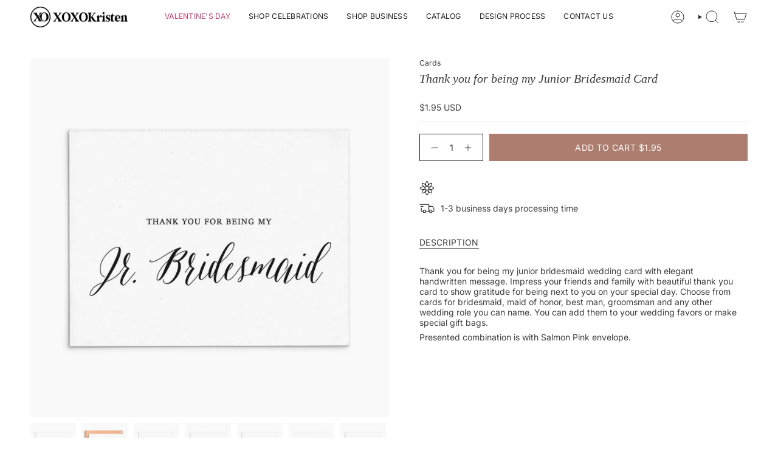

--- FILE ---
content_type: text/html; charset=utf-8
request_url: https://www.xoxokristen.com/products/thank-you-for-being-my-junior-bridesmaid?section_id=api-product-grid-item
body_size: 697
content:
<div id="shopify-section-api-product-grid-item" class="shopify-section">

<div data-api-content>
<div
    class="grid-item product-item  product-item--centered product-item--outer-text  "
    id="product-item--api-product-grid-item-4620270960702"
    data-grid-item
    
  >
    <div class="product-item__image" data-product-image>
      <a
        class="product-link"
        href="/products/thank-you-for-being-my-junior-bridesmaid"
        aria-label="Thank you for being my Junior Bridesmaid Card"
        data-product-link="/products/thank-you-for-being-my-junior-bridesmaid"
      ><div class="product-item__bg" data-product-image-default><figure class="image-wrapper image-wrapper--cover lazy-image lazy-image--backfill is-loading" style="--aspect-ratio: 1;" data-aos="img-in"
  data-aos-delay="||itemAnimationDelay||"
  data-aos-duration="800"
  data-aos-anchor="||itemAnimationAnchor||"
  data-aos-easing="ease-out-quart"><img src="//www.xoxokristen.com/cdn/shop/products/thank-you-for-being-my-junior-bridesmaid-card-730799.jpg?crop=center&amp;height=1000&amp;v=1759047434&amp;width=1000" alt="Thank you for being my Junior Bridesmaid Card - XOXOKristen" width="1000" height="1000" loading="eager" srcset="//www.xoxokristen.com/cdn/shop/products/thank-you-for-being-my-junior-bridesmaid-card-730799.jpg?v=1759047434&amp;width=136 136w, //www.xoxokristen.com/cdn/shop/products/thank-you-for-being-my-junior-bridesmaid-card-730799.jpg?v=1759047434&amp;width=160 160w, //www.xoxokristen.com/cdn/shop/products/thank-you-for-being-my-junior-bridesmaid-card-730799.jpg?v=1759047434&amp;width=180 180w, //www.xoxokristen.com/cdn/shop/products/thank-you-for-being-my-junior-bridesmaid-card-730799.jpg?v=1759047434&amp;width=220 220w, //www.xoxokristen.com/cdn/shop/products/thank-you-for-being-my-junior-bridesmaid-card-730799.jpg?v=1759047434&amp;width=254 254w, //www.xoxokristen.com/cdn/shop/products/thank-you-for-being-my-junior-bridesmaid-card-730799.jpg?v=1759047434&amp;width=284 284w, //www.xoxokristen.com/cdn/shop/products/thank-you-for-being-my-junior-bridesmaid-card-730799.jpg?v=1759047434&amp;width=292 292w, //www.xoxokristen.com/cdn/shop/products/thank-you-for-being-my-junior-bridesmaid-card-730799.jpg?v=1759047434&amp;width=320 320w, //www.xoxokristen.com/cdn/shop/products/thank-you-for-being-my-junior-bridesmaid-card-730799.jpg?v=1759047434&amp;width=480 480w, //www.xoxokristen.com/cdn/shop/products/thank-you-for-being-my-junior-bridesmaid-card-730799.jpg?v=1759047434&amp;width=528 528w, //www.xoxokristen.com/cdn/shop/products/thank-you-for-being-my-junior-bridesmaid-card-730799.jpg?v=1759047434&amp;width=640 640w, //www.xoxokristen.com/cdn/shop/products/thank-you-for-being-my-junior-bridesmaid-card-730799.jpg?v=1759047434&amp;width=720 720w, //www.xoxokristen.com/cdn/shop/products/thank-you-for-being-my-junior-bridesmaid-card-730799.jpg?v=1759047434&amp;width=960 960w" sizes="500px" fetchpriority="high" class=" is-loading ">
</figure>

<div class="product-item__bg__inner" data-variant-title="Jr. Bridesmaid"><figure class="image-wrapper image-wrapper--cover lazy-image lazy-image--backfill is-loading" style="--aspect-ratio: 1;"><img src="//www.xoxokristen.com/cdn/shop/products/thank-you-for-being-my-junior-bridesmaid-card-730799.jpg?crop=center&amp;height=1000&amp;v=1759047434&amp;width=1000" alt="Thank you for being my Junior Bridesmaid Card - XOXOKristen" width="1000" height="1000" loading="lazy" srcset="//www.xoxokristen.com/cdn/shop/products/thank-you-for-being-my-junior-bridesmaid-card-730799.jpg?v=1759047434&amp;width=136 136w, //www.xoxokristen.com/cdn/shop/products/thank-you-for-being-my-junior-bridesmaid-card-730799.jpg?v=1759047434&amp;width=160 160w, //www.xoxokristen.com/cdn/shop/products/thank-you-for-being-my-junior-bridesmaid-card-730799.jpg?v=1759047434&amp;width=180 180w, //www.xoxokristen.com/cdn/shop/products/thank-you-for-being-my-junior-bridesmaid-card-730799.jpg?v=1759047434&amp;width=220 220w, //www.xoxokristen.com/cdn/shop/products/thank-you-for-being-my-junior-bridesmaid-card-730799.jpg?v=1759047434&amp;width=254 254w, //www.xoxokristen.com/cdn/shop/products/thank-you-for-being-my-junior-bridesmaid-card-730799.jpg?v=1759047434&amp;width=284 284w, //www.xoxokristen.com/cdn/shop/products/thank-you-for-being-my-junior-bridesmaid-card-730799.jpg?v=1759047434&amp;width=292 292w, //www.xoxokristen.com/cdn/shop/products/thank-you-for-being-my-junior-bridesmaid-card-730799.jpg?v=1759047434&amp;width=320 320w, //www.xoxokristen.com/cdn/shop/products/thank-you-for-being-my-junior-bridesmaid-card-730799.jpg?v=1759047434&amp;width=480 480w, //www.xoxokristen.com/cdn/shop/products/thank-you-for-being-my-junior-bridesmaid-card-730799.jpg?v=1759047434&amp;width=528 528w, //www.xoxokristen.com/cdn/shop/products/thank-you-for-being-my-junior-bridesmaid-card-730799.jpg?v=1759047434&amp;width=640 640w, //www.xoxokristen.com/cdn/shop/products/thank-you-for-being-my-junior-bridesmaid-card-730799.jpg?v=1759047434&amp;width=720 720w, //www.xoxokristen.com/cdn/shop/products/thank-you-for-being-my-junior-bridesmaid-card-730799.jpg?v=1759047434&amp;width=960 960w" sizes="500px" fetchpriority="high" class=" is-loading ">
</figure>
</div><div class="product-item__bg__inner" data-variant-title="Bridesmaid"><figure class="image-wrapper image-wrapper--cover lazy-image lazy-image--backfill is-loading" style="--aspect-ratio: 1;"><img src="//www.xoxokristen.com/cdn/shop/products/thank-you-for-being-my-junior-bridesmaid-card-130362.jpg?crop=center&amp;height=1000&amp;v=1759047434&amp;width=1000" alt="Thank you for being my Junior Bridesmaid Card - XOXOKristen" width="1000" height="1000" loading="lazy" srcset="//www.xoxokristen.com/cdn/shop/products/thank-you-for-being-my-junior-bridesmaid-card-130362.jpg?v=1759047434&amp;width=136 136w, //www.xoxokristen.com/cdn/shop/products/thank-you-for-being-my-junior-bridesmaid-card-130362.jpg?v=1759047434&amp;width=160 160w, //www.xoxokristen.com/cdn/shop/products/thank-you-for-being-my-junior-bridesmaid-card-130362.jpg?v=1759047434&amp;width=180 180w, //www.xoxokristen.com/cdn/shop/products/thank-you-for-being-my-junior-bridesmaid-card-130362.jpg?v=1759047434&amp;width=220 220w, //www.xoxokristen.com/cdn/shop/products/thank-you-for-being-my-junior-bridesmaid-card-130362.jpg?v=1759047434&amp;width=254 254w, //www.xoxokristen.com/cdn/shop/products/thank-you-for-being-my-junior-bridesmaid-card-130362.jpg?v=1759047434&amp;width=284 284w, //www.xoxokristen.com/cdn/shop/products/thank-you-for-being-my-junior-bridesmaid-card-130362.jpg?v=1759047434&amp;width=292 292w, //www.xoxokristen.com/cdn/shop/products/thank-you-for-being-my-junior-bridesmaid-card-130362.jpg?v=1759047434&amp;width=320 320w, //www.xoxokristen.com/cdn/shop/products/thank-you-for-being-my-junior-bridesmaid-card-130362.jpg?v=1759047434&amp;width=480 480w, //www.xoxokristen.com/cdn/shop/products/thank-you-for-being-my-junior-bridesmaid-card-130362.jpg?v=1759047434&amp;width=528 528w, //www.xoxokristen.com/cdn/shop/products/thank-you-for-being-my-junior-bridesmaid-card-130362.jpg?v=1759047434&amp;width=640 640w, //www.xoxokristen.com/cdn/shop/products/thank-you-for-being-my-junior-bridesmaid-card-130362.jpg?v=1759047434&amp;width=720 720w, //www.xoxokristen.com/cdn/shop/products/thank-you-for-being-my-junior-bridesmaid-card-130362.jpg?v=1759047434&amp;width=960 960w" sizes="500px" fetchpriority="high" class=" is-loading ">
</figure>
</div><div class="product-item__bg__inner" data-variant-title="Maid of Honor"><figure class="image-wrapper image-wrapper--cover lazy-image lazy-image--backfill is-loading" style="--aspect-ratio: 1;"><img src="//www.xoxokristen.com/cdn/shop/products/thank-you-for-being-my-junior-bridesmaid-card-555342.jpg?crop=center&amp;height=1000&amp;v=1759047434&amp;width=1000" alt="Thank you for being my Junior Bridesmaid Card - XOXOKristen" width="1000" height="1000" loading="lazy" srcset="//www.xoxokristen.com/cdn/shop/products/thank-you-for-being-my-junior-bridesmaid-card-555342.jpg?v=1759047434&amp;width=136 136w, //www.xoxokristen.com/cdn/shop/products/thank-you-for-being-my-junior-bridesmaid-card-555342.jpg?v=1759047434&amp;width=160 160w, //www.xoxokristen.com/cdn/shop/products/thank-you-for-being-my-junior-bridesmaid-card-555342.jpg?v=1759047434&amp;width=180 180w, //www.xoxokristen.com/cdn/shop/products/thank-you-for-being-my-junior-bridesmaid-card-555342.jpg?v=1759047434&amp;width=220 220w, //www.xoxokristen.com/cdn/shop/products/thank-you-for-being-my-junior-bridesmaid-card-555342.jpg?v=1759047434&amp;width=254 254w, //www.xoxokristen.com/cdn/shop/products/thank-you-for-being-my-junior-bridesmaid-card-555342.jpg?v=1759047434&amp;width=284 284w, //www.xoxokristen.com/cdn/shop/products/thank-you-for-being-my-junior-bridesmaid-card-555342.jpg?v=1759047434&amp;width=292 292w, //www.xoxokristen.com/cdn/shop/products/thank-you-for-being-my-junior-bridesmaid-card-555342.jpg?v=1759047434&amp;width=320 320w, //www.xoxokristen.com/cdn/shop/products/thank-you-for-being-my-junior-bridesmaid-card-555342.jpg?v=1759047434&amp;width=480 480w, //www.xoxokristen.com/cdn/shop/products/thank-you-for-being-my-junior-bridesmaid-card-555342.jpg?v=1759047434&amp;width=528 528w, //www.xoxokristen.com/cdn/shop/products/thank-you-for-being-my-junior-bridesmaid-card-555342.jpg?v=1759047434&amp;width=640 640w, //www.xoxokristen.com/cdn/shop/products/thank-you-for-being-my-junior-bridesmaid-card-555342.jpg?v=1759047434&amp;width=720 720w, //www.xoxokristen.com/cdn/shop/products/thank-you-for-being-my-junior-bridesmaid-card-555342.jpg?v=1759047434&amp;width=960 960w" sizes="500px" fetchpriority="high" class=" is-loading ">
</figure>
</div><div class="product-item__bg__inner" data-variant-title="Matron of Honor"><figure class="image-wrapper image-wrapper--cover lazy-image lazy-image--backfill is-loading" style="--aspect-ratio: 1;"><img src="//www.xoxokristen.com/cdn/shop/products/thank-you-for-being-my-junior-bridesmaid-card-972302.jpg?crop=center&amp;height=1000&amp;v=1759047434&amp;width=1000" alt="Thank you for being my Junior Bridesmaid Card - XOXOKristen" width="1000" height="1000" loading="lazy" srcset="//www.xoxokristen.com/cdn/shop/products/thank-you-for-being-my-junior-bridesmaid-card-972302.jpg?v=1759047434&amp;width=136 136w, //www.xoxokristen.com/cdn/shop/products/thank-you-for-being-my-junior-bridesmaid-card-972302.jpg?v=1759047434&amp;width=160 160w, //www.xoxokristen.com/cdn/shop/products/thank-you-for-being-my-junior-bridesmaid-card-972302.jpg?v=1759047434&amp;width=180 180w, //www.xoxokristen.com/cdn/shop/products/thank-you-for-being-my-junior-bridesmaid-card-972302.jpg?v=1759047434&amp;width=220 220w, //www.xoxokristen.com/cdn/shop/products/thank-you-for-being-my-junior-bridesmaid-card-972302.jpg?v=1759047434&amp;width=254 254w, //www.xoxokristen.com/cdn/shop/products/thank-you-for-being-my-junior-bridesmaid-card-972302.jpg?v=1759047434&amp;width=284 284w, //www.xoxokristen.com/cdn/shop/products/thank-you-for-being-my-junior-bridesmaid-card-972302.jpg?v=1759047434&amp;width=292 292w, //www.xoxokristen.com/cdn/shop/products/thank-you-for-being-my-junior-bridesmaid-card-972302.jpg?v=1759047434&amp;width=320 320w, //www.xoxokristen.com/cdn/shop/products/thank-you-for-being-my-junior-bridesmaid-card-972302.jpg?v=1759047434&amp;width=480 480w, //www.xoxokristen.com/cdn/shop/products/thank-you-for-being-my-junior-bridesmaid-card-972302.jpg?v=1759047434&amp;width=528 528w, //www.xoxokristen.com/cdn/shop/products/thank-you-for-being-my-junior-bridesmaid-card-972302.jpg?v=1759047434&amp;width=640 640w, //www.xoxokristen.com/cdn/shop/products/thank-you-for-being-my-junior-bridesmaid-card-972302.jpg?v=1759047434&amp;width=720 720w, //www.xoxokristen.com/cdn/shop/products/thank-you-for-being-my-junior-bridesmaid-card-972302.jpg?v=1759047434&amp;width=960 960w" sizes="500px" fetchpriority="high" class=" is-loading ">
</figure>
</div><div class="product-item__bg__inner" data-variant-title="Flower Girl"><figure class="image-wrapper image-wrapper--cover lazy-image lazy-image--backfill is-loading" style="--aspect-ratio: 1;"><img src="//www.xoxokristen.com/cdn/shop/products/thank-you-for-being-my-junior-bridesmaid-card-443869.jpg?crop=center&amp;height=1000&amp;v=1759047434&amp;width=1000" alt="Thank you for being my Junior Bridesmaid Card - XOXOKristen" width="1000" height="1000" loading="lazy" srcset="//www.xoxokristen.com/cdn/shop/products/thank-you-for-being-my-junior-bridesmaid-card-443869.jpg?v=1759047434&amp;width=136 136w, //www.xoxokristen.com/cdn/shop/products/thank-you-for-being-my-junior-bridesmaid-card-443869.jpg?v=1759047434&amp;width=160 160w, //www.xoxokristen.com/cdn/shop/products/thank-you-for-being-my-junior-bridesmaid-card-443869.jpg?v=1759047434&amp;width=180 180w, //www.xoxokristen.com/cdn/shop/products/thank-you-for-being-my-junior-bridesmaid-card-443869.jpg?v=1759047434&amp;width=220 220w, //www.xoxokristen.com/cdn/shop/products/thank-you-for-being-my-junior-bridesmaid-card-443869.jpg?v=1759047434&amp;width=254 254w, //www.xoxokristen.com/cdn/shop/products/thank-you-for-being-my-junior-bridesmaid-card-443869.jpg?v=1759047434&amp;width=284 284w, //www.xoxokristen.com/cdn/shop/products/thank-you-for-being-my-junior-bridesmaid-card-443869.jpg?v=1759047434&amp;width=292 292w, //www.xoxokristen.com/cdn/shop/products/thank-you-for-being-my-junior-bridesmaid-card-443869.jpg?v=1759047434&amp;width=320 320w, //www.xoxokristen.com/cdn/shop/products/thank-you-for-being-my-junior-bridesmaid-card-443869.jpg?v=1759047434&amp;width=480 480w, //www.xoxokristen.com/cdn/shop/products/thank-you-for-being-my-junior-bridesmaid-card-443869.jpg?v=1759047434&amp;width=528 528w, //www.xoxokristen.com/cdn/shop/products/thank-you-for-being-my-junior-bridesmaid-card-443869.jpg?v=1759047434&amp;width=640 640w, //www.xoxokristen.com/cdn/shop/products/thank-you-for-being-my-junior-bridesmaid-card-443869.jpg?v=1759047434&amp;width=720 720w, //www.xoxokristen.com/cdn/shop/products/thank-you-for-being-my-junior-bridesmaid-card-443869.jpg?v=1759047434&amp;width=960 960w" sizes="500px" fetchpriority="high" class=" is-loading ">
</figure>
</div><div class="product-item__bg__inner" data-variant-title="Best man"><figure class="image-wrapper image-wrapper--cover lazy-image lazy-image--backfill is-loading" style="--aspect-ratio: 1;"><img src="//www.xoxokristen.com/cdn/shop/products/thank-you-for-being-my-junior-bridesmaid-card-544891.jpg?crop=center&amp;height=1000&amp;v=1759047434&amp;width=1000" alt="Thank you for being my Junior Bridesmaid Card - XOXOKristen" width="1000" height="1000" loading="lazy" srcset="//www.xoxokristen.com/cdn/shop/products/thank-you-for-being-my-junior-bridesmaid-card-544891.jpg?v=1759047434&amp;width=136 136w, //www.xoxokristen.com/cdn/shop/products/thank-you-for-being-my-junior-bridesmaid-card-544891.jpg?v=1759047434&amp;width=160 160w, //www.xoxokristen.com/cdn/shop/products/thank-you-for-being-my-junior-bridesmaid-card-544891.jpg?v=1759047434&amp;width=180 180w, //www.xoxokristen.com/cdn/shop/products/thank-you-for-being-my-junior-bridesmaid-card-544891.jpg?v=1759047434&amp;width=220 220w, //www.xoxokristen.com/cdn/shop/products/thank-you-for-being-my-junior-bridesmaid-card-544891.jpg?v=1759047434&amp;width=254 254w, //www.xoxokristen.com/cdn/shop/products/thank-you-for-being-my-junior-bridesmaid-card-544891.jpg?v=1759047434&amp;width=284 284w, //www.xoxokristen.com/cdn/shop/products/thank-you-for-being-my-junior-bridesmaid-card-544891.jpg?v=1759047434&amp;width=292 292w, //www.xoxokristen.com/cdn/shop/products/thank-you-for-being-my-junior-bridesmaid-card-544891.jpg?v=1759047434&amp;width=320 320w, //www.xoxokristen.com/cdn/shop/products/thank-you-for-being-my-junior-bridesmaid-card-544891.jpg?v=1759047434&amp;width=480 480w, //www.xoxokristen.com/cdn/shop/products/thank-you-for-being-my-junior-bridesmaid-card-544891.jpg?v=1759047434&amp;width=528 528w, //www.xoxokristen.com/cdn/shop/products/thank-you-for-being-my-junior-bridesmaid-card-544891.jpg?v=1759047434&amp;width=640 640w, //www.xoxokristen.com/cdn/shop/products/thank-you-for-being-my-junior-bridesmaid-card-544891.jpg?v=1759047434&amp;width=720 720w, //www.xoxokristen.com/cdn/shop/products/thank-you-for-being-my-junior-bridesmaid-card-544891.jpg?v=1759047434&amp;width=960 960w" sizes="500px" fetchpriority="high" class=" is-loading ">
</figure>
</div><div class="product-item__bg__inner" data-variant-title="Groomsman"><figure class="image-wrapper image-wrapper--cover lazy-image lazy-image--backfill is-loading" style="--aspect-ratio: 1;"><img src="//www.xoxokristen.com/cdn/shop/products/thank-you-for-being-my-junior-bridesmaid-card-130353.jpg?crop=center&amp;height=1000&amp;v=1759047434&amp;width=1000" alt="Thank you for being my Junior Bridesmaid Card - XOXOKristen" width="1000" height="1000" loading="lazy" srcset="//www.xoxokristen.com/cdn/shop/products/thank-you-for-being-my-junior-bridesmaid-card-130353.jpg?v=1759047434&amp;width=136 136w, //www.xoxokristen.com/cdn/shop/products/thank-you-for-being-my-junior-bridesmaid-card-130353.jpg?v=1759047434&amp;width=160 160w, //www.xoxokristen.com/cdn/shop/products/thank-you-for-being-my-junior-bridesmaid-card-130353.jpg?v=1759047434&amp;width=180 180w, //www.xoxokristen.com/cdn/shop/products/thank-you-for-being-my-junior-bridesmaid-card-130353.jpg?v=1759047434&amp;width=220 220w, //www.xoxokristen.com/cdn/shop/products/thank-you-for-being-my-junior-bridesmaid-card-130353.jpg?v=1759047434&amp;width=254 254w, //www.xoxokristen.com/cdn/shop/products/thank-you-for-being-my-junior-bridesmaid-card-130353.jpg?v=1759047434&amp;width=284 284w, //www.xoxokristen.com/cdn/shop/products/thank-you-for-being-my-junior-bridesmaid-card-130353.jpg?v=1759047434&amp;width=292 292w, //www.xoxokristen.com/cdn/shop/products/thank-you-for-being-my-junior-bridesmaid-card-130353.jpg?v=1759047434&amp;width=320 320w, //www.xoxokristen.com/cdn/shop/products/thank-you-for-being-my-junior-bridesmaid-card-130353.jpg?v=1759047434&amp;width=480 480w, //www.xoxokristen.com/cdn/shop/products/thank-you-for-being-my-junior-bridesmaid-card-130353.jpg?v=1759047434&amp;width=528 528w, //www.xoxokristen.com/cdn/shop/products/thank-you-for-being-my-junior-bridesmaid-card-130353.jpg?v=1759047434&amp;width=640 640w, //www.xoxokristen.com/cdn/shop/products/thank-you-for-being-my-junior-bridesmaid-card-130353.jpg?v=1759047434&amp;width=720 720w, //www.xoxokristen.com/cdn/shop/products/thank-you-for-being-my-junior-bridesmaid-card-130353.jpg?v=1759047434&amp;width=960 960w" sizes="500px" fetchpriority="high" class=" is-loading ">
</figure>
</div><div class="product-item__bg__inner" data-variant-title="Usher"><figure class="image-wrapper image-wrapper--cover lazy-image lazy-image--backfill is-loading" style="--aspect-ratio: 1;"><img src="//www.xoxokristen.com/cdn/shop/products/thank-you-for-being-my-junior-bridesmaid-card-800319.jpg?crop=center&amp;height=1000&amp;v=1759047434&amp;width=1000" alt="Thank you for being my Junior Bridesmaid Card - XOXOKristen" width="1000" height="1000" loading="lazy" srcset="//www.xoxokristen.com/cdn/shop/products/thank-you-for-being-my-junior-bridesmaid-card-800319.jpg?v=1759047434&amp;width=136 136w, //www.xoxokristen.com/cdn/shop/products/thank-you-for-being-my-junior-bridesmaid-card-800319.jpg?v=1759047434&amp;width=160 160w, //www.xoxokristen.com/cdn/shop/products/thank-you-for-being-my-junior-bridesmaid-card-800319.jpg?v=1759047434&amp;width=180 180w, //www.xoxokristen.com/cdn/shop/products/thank-you-for-being-my-junior-bridesmaid-card-800319.jpg?v=1759047434&amp;width=220 220w, //www.xoxokristen.com/cdn/shop/products/thank-you-for-being-my-junior-bridesmaid-card-800319.jpg?v=1759047434&amp;width=254 254w, //www.xoxokristen.com/cdn/shop/products/thank-you-for-being-my-junior-bridesmaid-card-800319.jpg?v=1759047434&amp;width=284 284w, //www.xoxokristen.com/cdn/shop/products/thank-you-for-being-my-junior-bridesmaid-card-800319.jpg?v=1759047434&amp;width=292 292w, //www.xoxokristen.com/cdn/shop/products/thank-you-for-being-my-junior-bridesmaid-card-800319.jpg?v=1759047434&amp;width=320 320w, //www.xoxokristen.com/cdn/shop/products/thank-you-for-being-my-junior-bridesmaid-card-800319.jpg?v=1759047434&amp;width=480 480w, //www.xoxokristen.com/cdn/shop/products/thank-you-for-being-my-junior-bridesmaid-card-800319.jpg?v=1759047434&amp;width=528 528w, //www.xoxokristen.com/cdn/shop/products/thank-you-for-being-my-junior-bridesmaid-card-800319.jpg?v=1759047434&amp;width=640 640w, //www.xoxokristen.com/cdn/shop/products/thank-you-for-being-my-junior-bridesmaid-card-800319.jpg?v=1759047434&amp;width=720 720w, //www.xoxokristen.com/cdn/shop/products/thank-you-for-being-my-junior-bridesmaid-card-800319.jpg?v=1759047434&amp;width=960 960w" sizes="500px" fetchpriority="high" class=" is-loading ">
</figure>
</div><div class="product-item__bg__inner" data-variant-title="Jr. Groomsman"><figure class="image-wrapper image-wrapper--cover lazy-image lazy-image--backfill is-loading" style="--aspect-ratio: 1;"><img src="//www.xoxokristen.com/cdn/shop/products/thank-you-for-being-my-junior-bridesmaid-card-886907.jpg?crop=center&amp;height=1000&amp;v=1759047434&amp;width=1000" alt="Thank you for being my Junior Bridesmaid Card - XOXOKristen" width="1000" height="1000" loading="lazy" srcset="//www.xoxokristen.com/cdn/shop/products/thank-you-for-being-my-junior-bridesmaid-card-886907.jpg?v=1759047434&amp;width=136 136w, //www.xoxokristen.com/cdn/shop/products/thank-you-for-being-my-junior-bridesmaid-card-886907.jpg?v=1759047434&amp;width=160 160w, //www.xoxokristen.com/cdn/shop/products/thank-you-for-being-my-junior-bridesmaid-card-886907.jpg?v=1759047434&amp;width=180 180w, //www.xoxokristen.com/cdn/shop/products/thank-you-for-being-my-junior-bridesmaid-card-886907.jpg?v=1759047434&amp;width=220 220w, //www.xoxokristen.com/cdn/shop/products/thank-you-for-being-my-junior-bridesmaid-card-886907.jpg?v=1759047434&amp;width=254 254w, //www.xoxokristen.com/cdn/shop/products/thank-you-for-being-my-junior-bridesmaid-card-886907.jpg?v=1759047434&amp;width=284 284w, //www.xoxokristen.com/cdn/shop/products/thank-you-for-being-my-junior-bridesmaid-card-886907.jpg?v=1759047434&amp;width=292 292w, //www.xoxokristen.com/cdn/shop/products/thank-you-for-being-my-junior-bridesmaid-card-886907.jpg?v=1759047434&amp;width=320 320w, //www.xoxokristen.com/cdn/shop/products/thank-you-for-being-my-junior-bridesmaid-card-886907.jpg?v=1759047434&amp;width=480 480w, //www.xoxokristen.com/cdn/shop/products/thank-you-for-being-my-junior-bridesmaid-card-886907.jpg?v=1759047434&amp;width=528 528w, //www.xoxokristen.com/cdn/shop/products/thank-you-for-being-my-junior-bridesmaid-card-886907.jpg?v=1759047434&amp;width=640 640w, //www.xoxokristen.com/cdn/shop/products/thank-you-for-being-my-junior-bridesmaid-card-886907.jpg?v=1759047434&amp;width=720 720w, //www.xoxokristen.com/cdn/shop/products/thank-you-for-being-my-junior-bridesmaid-card-886907.jpg?v=1759047434&amp;width=960 960w" sizes="500px" fetchpriority="high" class=" is-loading ">
</figure>
</div></div></a>

      <div class="badge-box-container align--top-left body-medium"></div>
    </div>

    <div
      class="product-information"
      style="--swatch-size: var(--swatch-size-filters);"
      data-product-information
    >
      <div class="product-item__info body-small">
        <a class="product-link" href="/products/thank-you-for-being-my-junior-bridesmaid" data-product-link="/products/thank-you-for-being-my-junior-bridesmaid">
          <p class="product-item__title">Thank you for being my Junior Bridesmaid Card</p>
<!-- Start of Judge.me code -->
      <div style='' class='jdgm-widget jdgm-preview-badge' data-id='4620270960702' data-auto-install='false'>
        
      </div>
      <!-- End of Judge.me code -->
          <div class="product-item__price__holder"><div class="product-item__price" data-product-price>
<span class="price">
  
    <span class="new-price">
      
$1.95 USD
</span>
    
  
</span>

</div>
          </div>
        </a></div>
    </div>
  </div></div></div>

--- FILE ---
content_type: text/css
request_url: https://www.xoxokristen.com/cdn/shop/t/151/assets/swatches.css?v=51640746570509750051765204752
body_size: 335
content:
/** Shopify CDN: Minification failed

Line 9:8 Expected ":"

**/
.swatches {

  --ink: #696969;
  --Gold Foil: Swatch_gold.png
  --ash: #a3a3a3;
  --sky: #9bbaed;
  --pop: #e43e23;
  --red: #d13b38;
  --jet: #000000;
  --gum: #eb5799;
  --hot: #ff0073;
  --mud: #4a342c;
  --fig: #F4E4FF;
  --tan: #d2b48c;
  --sea: #006699;
  --ruby: #e32040;
  --envy: #0e986b;
  --jade: #1b5c1d;
  --vert: #489c4a;
  --bone: #dedbbf;
  --aqua: #00ffff;
  --blue: #1d5caa;
  --cyan: #00ffff;
  --dirt: #a54400;
  --gold: #D4AF37;
  --gray: #808080;
  --grey: #808080;
  --lime: #00ff00;
  --navy: #273854;
  --nude: #E3BC9A;
  --rose: #e37fa0;
  --mint: #b6e4d0;
  --milk: #f6f2e8;
  --wine: #533230;
  --coal: #060d11;
  --snow: #f7f7f7;
  --dash: #234d90;
  --moss: #40592f;
  --peel: #ffd322;
  --sand: #e0c389;
  --onyx: #323737;
  --silk: #d1c4bb;
  --peru: #cd853f;
  --pink: #e79fab;
  --plum: #8a3340;
  --rust: #b7410e;
  --teal: #008080;
  --tile: #b9b6a1;
  --aloe: #D9EFD9;
  --azure: #f0ffff;
  --beige: #f5f5dc;
  --black: #000000;
  --brown: #804020;
  --cream: #ddd7cb;
  --terra: #b7a282;
  --slate: #4f4f4f;
  --olive: #40483f;
  --ocean: #E1E5F6;
  --camel: #a98d74;
  --clean: #F6F4EA;
  --coral: #ff7f50;
  --green: #008000;
  --ivory: #f5ecda;
  --khaki: #f0e68c;
  --linen: #faf0e6;
  --mauve: #e0b0ff;
  --wheat: #f5deb3;
  --white: #fafafa;
  --sienna: #9f6a51;
  --coffee: #2d2114;
  --bisque: #ffe4c4;
  --indigo: #4b0082;
  --maroon: #800000;
  --orange: #e5990e;
  --orchid: #da70d6;
  --purple: #800080;
  --tartan: #21a0ad;
  --salmon: #fa8072;
  --silver: #c0c0c0;
  --shadow: #5c534f;
  --tomato: #ff6347;
  --violet: #ee82ee;
  --yellow: #ffff00;
  --natural: #b7ac9a;
  --saffron: #FFE4DF;
  --crimson: #dc143c;
  --neutral: #c6bda6;
  --fuchsia: #ff00ff;
  --magenta: #ff00ff;
  --thistle: #d8bfd8;
  --hot-pink: #ff69b4;
  --sky-blue: #87ceeb;
  --dark-red: #8b0000;
  --cornsilk: #fff8dc;
  --honeydew: #f0fff0;
  --metallic: #b2b0ab;
  --lavender: #e6e6fa;
  --moccasin: #ffe4b5;
  --midnight: #383863;
  --seashell: #fff5ee;
  --sea-green: #2e8b57;
  --rose-gold: #cf9fa6;
  --dark-blue: #00008b;
  --dark-cyan: #008b8b;
  --cool-grey: #b9c1c9;
  --dark-gray: #a9a9a9;
  --dark-grey: #a9a9a9;
  --deep-pink: #ff1493;
  --chocolate: #d2691e;
  --gainsboro: #dcdcdc;
  --steelblue: #4682b4;
  --turquoise: #40e0d0;
  --alabaster: #e8e7df;
  --dark-green: #006400;
  --dark-khaki: #bdb76b;
  --light-blue: #add8e6;
  --light-cyan: #e0ffff;
  --light-gray: #d3d3d3;
  --light-grey: #d3d3d3;
  --light-pink: #ffb6c1;
  --lime-green: #32cd32;
  --mint-cream: #f5fffa;
  --royal-blue: #4169e1;
  --slate-blue: #6a5acd;
  --slate-gray: #708090;
  --slate-grey: #708090;
  --aquamarine: #7fffd4;
  --chartreuse: #7fff00;
  --dark-orange: #ff8c00;
  --dark-salmon: #e9967a;
  --dark-violet: #9400d3;
  --light-coral: #f08080;
  --light-green: #90ee90;
}